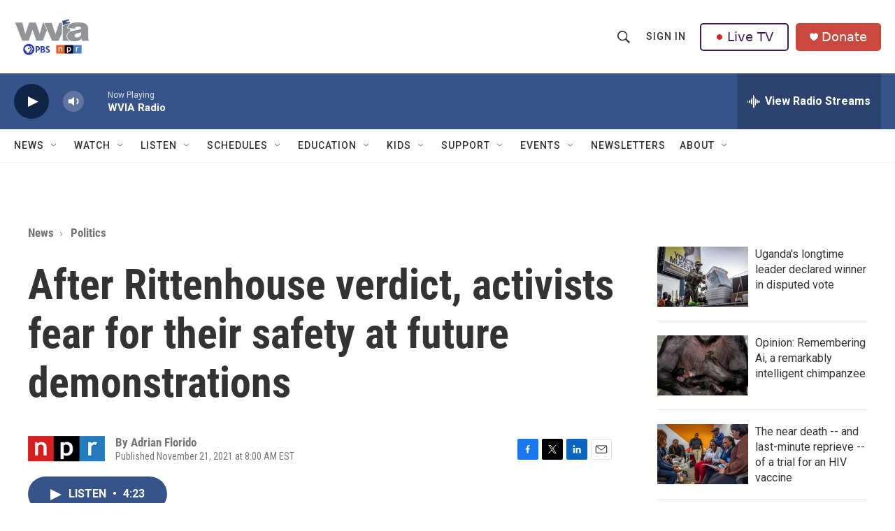

--- FILE ---
content_type: text/html; charset=utf-8
request_url: https://www.google.com/recaptcha/api2/aframe
body_size: 181
content:
<!DOCTYPE HTML><html><head><meta http-equiv="content-type" content="text/html; charset=UTF-8"></head><body><script nonce="yMJF7k9H8WocLinv0aOb5g">/** Anti-fraud and anti-abuse applications only. See google.com/recaptcha */ try{var clients={'sodar':'https://pagead2.googlesyndication.com/pagead/sodar?'};window.addEventListener("message",function(a){try{if(a.source===window.parent){var b=JSON.parse(a.data);var c=clients[b['id']];if(c){var d=document.createElement('img');d.src=c+b['params']+'&rc='+(localStorage.getItem("rc::a")?sessionStorage.getItem("rc::b"):"");window.document.body.appendChild(d);sessionStorage.setItem("rc::e",parseInt(sessionStorage.getItem("rc::e")||0)+1);localStorage.setItem("rc::h",'1768669260790');}}}catch(b){}});window.parent.postMessage("_grecaptcha_ready", "*");}catch(b){}</script></body></html>